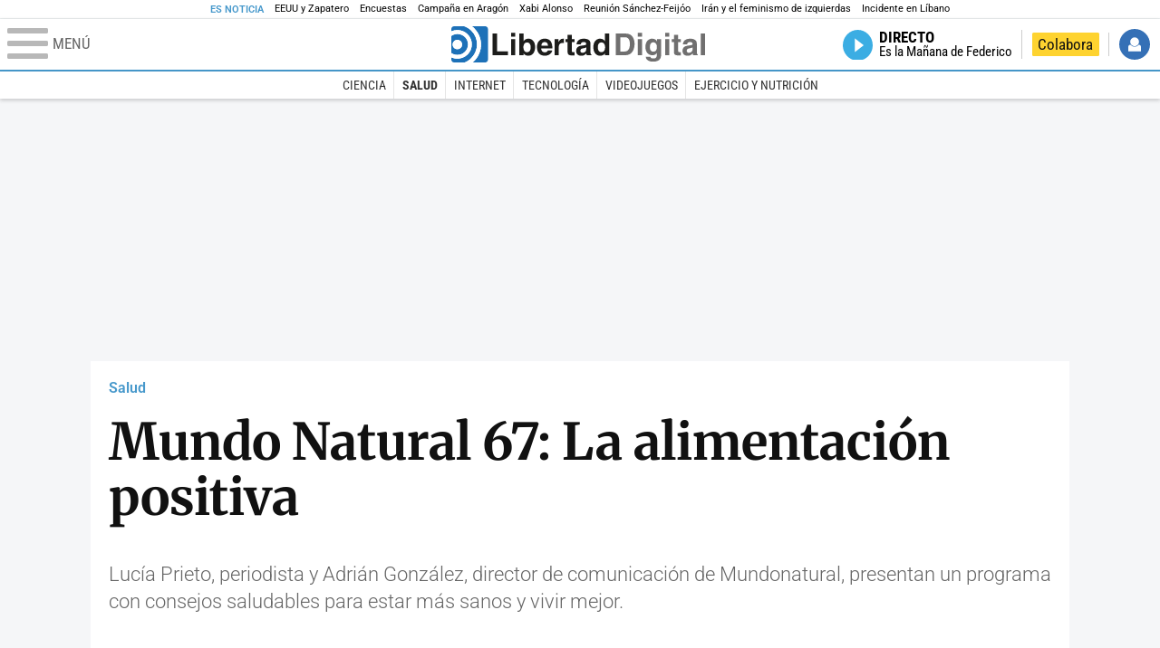

--- FILE ---
content_type: text/html; charset=UTF-8
request_url: https://www.libertaddigital.com/ciencia-tecnologia/salud/2020-09-28/mundo-natural-67-la-alimentacion-positiva-6075001/
body_size: 11527
content:
<!DOCTYPE html>
<html lang="es-ES" data-adsection="C_TEC" data-adsubsection="CUL_D" data-adpagetype="video">
<head prefix="og: http://ogp.me/ns# fb: http://ogp.me/ns/fb# article: http://ogp.me/ns/article#">
    <title>Mundo Natural 67: La alimentación positiva - Libertad Digital</title>
    <meta http-equiv="content-type" content="text/html; charset=utf-8" />
    <meta name="viewport" content="width=device-width,initial-scale=1,minimum-scale=1" />
    <meta name="mobile-web-app-capable" content="no">
    <meta name="apple-mobile-web-app-capable" content="no" />
    <link rel="preconnect" href="https://s1.staticld.com" />
    <link rel="preload" as="script" href="https://ajax.googleapis.com/ajax/libs/jquery/3.5.1/jquery.min.js" />
    <link rel="preload" as="script" href="https://s1.staticld.com/js/249/210318.min.js" />
                    <link rel="preload" as="font" href="https://s1.staticld.com/fonts/robotocondensed.woff2" crossorigin="anonymous" />
        <link rel="preload" as="font" href="https://s1.staticld.com/fonts/robotocondensed-italic.woff2" crossorigin="anonymous" />
        <link rel="preload" as="font" href="https://s1.staticld.com/fonts/roboto.woff2" crossorigin="anonymous" />
        <link rel="preload" as="font" href="https://s1.staticld.com/fonts/roboto-italic.woff2" crossorigin="anonymous" />
        <link rel="preload" as="font" href="https://s1.staticld.com/fonts/poppins800.woff2" crossorigin="anonymous" />
                <link rel="preload" as="font" href="https://s1.staticld.com/fonts/merriweather.woff2" crossorigin="anonymous" />
        <link rel="preload" as="font" href="https://s1.staticld.com/fonts/inter.woff2" crossorigin="anonymous" />
            
<link rel="preconnect" href="https://www.google-analytics.com" />
<link rel="preconnect" href="https://www.googletagservices.com" />
<link rel="preconnect" href="https://sb.scorecardresearch.com" />
<link rel="preconnect" href="https://onesignal.com" crossorigin="anonymous" />
<link rel="preconnect" href="https://cdn.onesignal.com" />

<link rel="dns-prefetch" href="https://www.adblockanalytics.com" />

<link rel="preconnect" href="https://des.smartclip.net" />
<link rel="preconnect" href="https://static.criteo.net" />
<link rel="preconnect" href="https://gem.gbc.criteo.com" />
<link rel="preconnect" href="https://ag.gbc.criteo.com" />
<link rel="preconnect" href="https://cas.criteo.com" />
<link rel="preconnect" href="https://log.outbrain.com" />
<link rel="dns-prefetch" href="https://www.ultimedia.com" />
<link rel="preconnect" href="https://adservice.google.com" />
<link rel="preconnect" href="https://securepubads.g.doubleclick.net" />
<link rel="preconnect" href="https://pagead2.googlesyndication.com" />
<link rel="preconnect" href="https://cdn.smartclip-services.com" />
<link rel="preconnect" href="https://ib.adnxs.com" />
<link rel="preconnect" href="https://fonts.googleapis.com" />

<link rel="preload" as="script" href="https://www.googletagmanager.com/gtm.js?id=GTM-K8ZQ574" />

    
<meta name="apple-itunes-app" content="app-id=360408369">
<link rel="apple-touch-icon" href="https://s.libertaddigital.com/logos/ld/256.png" />
<meta name="author" content="Mundonatural">
<link rel="canonical" href="https://www.libertaddigital.com/ciencia-tecnologia/salud/2020-09-28/mundo-natural-67-la-alimentacion-positiva-6075001/" />
<meta name="description" content="Lucía Prieto, periodista y Adrián González, director de comunicación de Mundonatural, presentan un programa con consejos saludables para estar más sanos y vivir mejor.">
<meta name="embed_url" content="https://tv.libertaddigital.com/videos/embed/3-x7wcm4j.html">
<link rel="image_src" href="https://s1.staticld.com//2017/12/03/ria-de-ribadeo-asturias-fabes-almejas.jpg" />
<meta name="keywords" content="mundonatural, salud">
<link rel="manifest" href="https://s.libertaddigital.com/json/manifest/ld.json" />
<meta name="news_keywords" content="mundonatural, salud">
<meta name="robots" content="follow,index,max-image-preview:large">
<link rel="shortcut icon" href="https://s.libertaddigital.com/ld.ico" />
<meta name="theme-color" content="#1B75BB">
<meta property="fb:app_id" content="115312275199271">
<meta property="fb:pages" content="141423087721">
<meta property="ld:content_type" content="video">
<meta property="ld:outbrain" content="yes">
<meta property="ld:section" content="Salud">
<meta property="ld:seedtag" content="yes">
<meta property="og:description" content="Lucía Prieto, periodista y Adrián González, director de comunicación de Mundonatural, presentan un programa con consejos saludables para estar más sanos y vivir mejor.">
<meta property="og:image" content="https://s1.staticld.com//2017/12/03/1200/675/ria-de-ribadeo-asturias-fabes-almejas.jpg">
<meta property="og:image:height" content="675">
<meta property="og:image:width" content="1200">
<meta property="og:site_name" content="Libertad Digital">
<meta property="og:title" content="Mundo Natural 67: La alimentación positiva">
<meta property="og:type" content="video">
<meta property="og:url" content="https://www.libertaddigital.com/ciencia-tecnologia/salud/2020-09-28/mundo-natural-67-la-alimentacion-positiva-6075001/">
<meta property="mrf:authors" content="Mundonatural">
<meta property="mrf:sections" content="Tecnociencia">
<meta property="mrf:tags" content="contentType:video;sub-section:Salud;creator:41278613965;branded:no">
<meta name="twitter:card" content="summary_large_image">
<meta name="twitter:description" content="Lucía Prieto, periodista y Adrián González, director de comunicación de Mundonatural, presentan un programa con consejos saludables para estar más sanos y vivir mejor.">
<meta name="twitter:image" content="https://s1.staticld.com//2017/12/03/1985/993/x-ld/ria-de-ribadeo-asturias-fabes-almejas.jpg">
<meta name="twitter:site" content="@libertaddigital">
<meta name="twitter:title" content="Mundo Natural 67: La alimentación positiva">
    <script>
        (function(n,t){"use strict";function w(){}function u(n,t){if(n){typeof n=="object"&&(n=[].slice.call(n));for(var i=0,r=n.length;i<r;i++)t.call(n,n[i],i)}}function it(n,i){var r=Object.prototype.toString.call(i).slice(8,-1);return i!==t&&i!==null&&r===n}function s(n){return it("Function",n)}function a(n){return it("Array",n)}function et(n){var i=n.split("/"),t=i[i.length-1],r=t.indexOf("?");return r!==-1?t.substring(0,r):t}function f(n){(n=n||w,n._done)||(n(),n._done=1)}function ot(n,t,r,u){var f=typeof n=="object"?n:{test:n,success:!t?!1:a(t)?t:[t],failure:!r?!1:a(r)?r:[r],callback:u||w},e=!!f.test;return e&&!!f.success?(f.success.push(f.callback),i.load.apply(null,f.success)):e||!f.failure?u():(f.failure.push(f.callback),i.load.apply(null,f.failure)),i}function v(n){var t={},i,r;if(typeof n=="object")for(i in n)!n[i]||(t={name:i,url:n[i]});else t={name:et(n),url:n};return(r=c[t.name],r&&r.url===t.url)?r:(c[t.name]=t,t)}function y(n){n=n||c;for(var t in n)if(n.hasOwnProperty(t)&&n[t].state!==l)return!1;return!0}function st(n){n.state=ft;u(n.onpreload,function(n){n.call()})}function ht(n){n.state===t&&(n.state=nt,n.onpreload=[],rt({url:n.url,type:"cache"},function(){st(n)}))}function ct(){var n=arguments,t=n[n.length-1],r=[].slice.call(n,1),f=r[0];return(s(t)||(t=null),a(n[0]))?(n[0].push(t),i.load.apply(null,n[0]),i):(f?(u(r,function(n){s(n)||!n||ht(v(n))}),b(v(n[0]),s(f)?f:function(){i.load.apply(null,r)})):b(v(n[0])),i)}function lt(){var n=arguments,t=n[n.length-1],r={};return(s(t)||(t=null),a(n[0]))?(n[0].push(t),i.load.apply(null,n[0]),i):(u(n,function(n){n!==t&&(n=v(n),r[n.name]=n)}),u(n,function(n){n!==t&&(n=v(n),b(n,function(){y(r)&&f(t)}))}),i)}function b(n,t){if(t=t||w,n.state===l){t();return}if(n.state===tt){i.ready(n.name,t);return}if(n.state===nt){n.onpreload.push(function(){b(n,t)});return}n.state=tt;rt(n,function(){n.state=l;t();u(h[n.name],function(n){f(n)});o&&y()&&u(h.ALL,function(n){f(n)})})}function at(n){n=n||"";var t=n.split("?")[0].split(".");return t[t.length-1].toLowerCase()}function rt(t,i){function e(t){t=t||n.event;u.onload=u.onreadystatechange=u.onerror=null;i()}function o(f){f=f||n.event;(f.type==="load"||/loaded|complete/.test(u.readyState)&&(!r.documentMode||r.documentMode<9))&&(n.clearTimeout(t.errorTimeout),n.clearTimeout(t.cssTimeout),u.onload=u.onreadystatechange=u.onerror=null,i())}function s(){if(t.state!==l&&t.cssRetries<=20){for(var i=0,f=r.styleSheets.length;i<f;i++)if(r.styleSheets[i].href===u.href){o({type:"load"});return}t.cssRetries++;t.cssTimeout=n.setTimeout(s,250)}}var u,h,f;i=i||w;h=at(t.url);h==="css"?(u=r.createElement("link"),u.type="text/"+(t.type||"css"),u.rel="stylesheet",u.href=t.url,t.cssRetries=0,t.cssTimeout=n.setTimeout(s,500)):(u=r.createElement("script"),u.type="text/"+(t.type||"javascript"),u.src=t.url);u.onload=u.onreadystatechange=o;u.onerror=e;u.async=!1;u.defer=!1;t.errorTimeout=n.setTimeout(function(){e({type:"timeout"})},7e3);f=r.head||r.getElementsByTagName("head")[0];f.insertBefore(u,f.lastChild)}function vt(){for(var t,u=r.getElementsByTagName("script"),n=0,f=u.length;n<f;n++)if(t=u[n].getAttribute("data-headjs-load"),!!t){i.load(t);return}}function yt(n,t){var v,p,e;return n===r?(o?f(t):d.push(t),i):(s(n)&&(t=n,n="ALL"),a(n))?(v={},u(n,function(n){v[n]=c[n];i.ready(n,function(){y(v)&&f(t)})}),i):typeof n!="string"||!s(t)?i:(p=c[n],p&&p.state===l||n==="ALL"&&y()&&o)?(f(t),i):(e=h[n],e?e.push(t):e=h[n]=[t],i)}function e(){if(!r.body){n.clearTimeout(i.readyTimeout);i.readyTimeout=n.setTimeout(e,50);return}o||(o=!0,vt(),u(d,function(n){f(n)}))}function k(){r.addEventListener?(r.removeEventListener("DOMContentLoaded",k,!1),e()):r.readyState==="complete"&&(r.detachEvent("onreadystatechange",k),e())}var r=n.document,d=[],h={},c={},ut="async"in r.createElement("script")||"MozAppearance"in r.documentElement.style||n.opera,o,g=n.head_conf&&n.head_conf.head||"head",i=n[g]=n[g]||function(){i.ready.apply(null,arguments)},nt=1,ft=2,tt=3,l=4,p;if(r.readyState==="complete")e();else if(r.addEventListener)r.addEventListener("DOMContentLoaded",k,!1),n.addEventListener("load",e,!1);else{r.attachEvent("onreadystatechange",k);n.attachEvent("onload",e);p=!1;try{p=!n.frameElement&&r.documentElement}catch(wt){}p&&p.doScroll&&function pt(){if(!o){try{p.doScroll("left")}catch(t){n.clearTimeout(i.readyTimeout);i.readyTimeout=n.setTimeout(pt,50);return}e()}}()}i.load=i.js=ut?lt:ct;i.test=ot;i.ready=yt;i.ready(r,function(){y()&&u(h.ALL,function(n){f(n)});i.feature&&i.feature("domloaded",!0)})})(window);
        head.load([
                                                {jquery: "https://ajax.googleapis.com/ajax/libs/jquery/3.5.1/jquery.min.js"},
            {breaking: "https://s1.staticld.com//rt/2017urgente.js"},
                        {ld: "https://s1.staticld.com/js/249/210318.min.js"},

            {publi: "https://s1.staticld.com/rt/ld.min.js"}        ]);
    </script>
    <link title="Libertad Digital" rel="search" type="application/opensearchdescription+xml" href="https://www.libertaddigital.com/fragmentos/open-search.xml" />
    <link rel="stylesheet" href="https://s1.staticld.com/css/249/mobile.min.css" />
    <link rel="stylesheet" media="(min-width: 480px)" href="https://s1.staticld.com/css/249/tablet.min.css" />
    <link rel="stylesheet" media="(min-width: 821px)" href="https://s1.staticld.com/css/249/desktop.min.css" />
    <link rel="stylesheet" media="print" href="https://s1.staticld.com/css/249/print.min.css" />
                        <script type="application/ld+json">{"@context":"https://schema.org","@type":"VideoObject","description":"Lucía Prieto, periodista y Adrián González, director de comunicación de Mundonatural, presentan un programa con consejos saludables para estar más sanos y vivir mejor.","datePublished":"2020-09-28T12:04:00+0200","dateModified":"2024-10-21T04:45:27+0200","keywords":"Ejercicio y Nutrición","mainEntityOfPage":{"@type":"WebPage","@id":"https://www.libertaddigital.com/ciencia-tecnologia/salud/2020-09-28/mundo-natural-67-la-alimentacion-positiva-6075001/"},"name":"Mundo Natural 67: La alimentación positiva","thumbnailUrl":"https://s1.staticld.com//2017/12/03/ria-de-ribadeo-asturias-fabes-almejas.jpg","uploadDate":"2020-09-28T12:04:00+0200","embedUrl":"https://tv.libertaddigital.com/videos/embed/3-x7wcm4j.html","publisher":{"@type":"Organization","name":"Libertad Digital","url":"https://www.libertaddigital.com/","logo":{"@type":"ImageObject","url":"https://s1.staticld.com//2020/11/25/libertaddigital-logo.jpg"},"sameAs":["https://www.facebook.com/libertad.digital","https://x.com/libertaddigital","https://es.wikipedia.org/wiki/Libertad_Digital","https://www.instagram.com/libertaddigital_"],"publishingPrinciples":{"@type":"CreativeWork","url":"https://www.libertaddigital.com/corporativo/#valores"}}}</script><script type="application/ld+json">{"@context":"https://schema.org","@type":"WebSite","url":"https://www.libertaddigital.com/","potentialAction":{"@type":"SearchAction","target":{"@type":"EntryPoint","urlTemplate":"https://www.libertaddigital.com/c.php?op=buscar&q={search_term_string}"},"query-input":"required name=search_term_string"}}</script><script type="application/ld+json">{"@context":"http://schema.org","@type":"BreadcrumbList","itemListElement":[{"@type":"ListItem","position":1,"name":"Inicio","item":"https://www.libertaddigital.com/"},{"@type":"ListItem","position":2,"name":"Televisión","item":"https://tv.libertaddigital.com/"},{"@type":"ListItem","position":3,"name":"Programas","item":"https://tv.libertaddigital.com/programas.html"},{"@type":"ListItem","position":4,"name":"Mundonatural","item":"https://tv.libertaddigital.com/mundonatural/"},{"@type":"ListItem","position":5,"name":"Mundo Natural 67: La alimentación positiva"}]}</script></head>

<body class="video">
<a name="top"></a>

<noscript><iframe src="https://www.googletagmanager.com/ns.html?id=GTM-K8ZQ574" height="0" width="0" style="display:none;visibility:hidden"></iframe></noscript>


<nav class="news">
    <span class="title">Es Noticia</span>
    <div class="scrollable"><ul>
            <li class="name"><a class="url" href="https://www.libertaddigital.com/espana/politica/2026-01-13/un-documento-retrata-la-vision-de-la-casa-blanca-de-zapatero-demasiado-cercano-al-regimen-y-elemento-de-distorsion-7342572/">EEUU y Zapatero</a></li>
            <li class="name"><a class="url" href="https://www.libertaddigital.com/espana/politica/2026-01-13/las-malas-noticias-que-las-ultimas-encuestas-traen-para-el-pp-y-las-pesimas-para-el-psoe-7342655/">Encuestas</a></li>
            <li class="name"><a class="url" href="https://www.libertaddigital.com/espana/politica/2026-01-13/jorge-azcon-contara-con-isabel-diaz-ayuso-para-la-campana-de-aragon-en-pleno-ascenso-de-vox-7342513/">Campaña en Aragón</a></li>
            <li class="name"><a class="url" href="https://www.libertaddigital.com/deportes/futbol/2026-01-13/el-comentario-de-juanma-sobre-la-salida-de-xabi-alonso-del-real-madrid-7342721/">Xabi Alonso</a></li>
            <li class="name"><a class="url" href="https://www.libertaddigital.com/espana/politica/2026-01-13/feijoo-habla-con-sanchez-sobre-ucrania-y-pone-muy-dificil-su-apoyo-al-envio-de-tropas-7342800/">Reunión Sánchez-Feijóo</a></li>
            <li class="name"><a class="url" href="https://www.libertaddigital.com/espana/politica/2026-01-13/irene-montero-no-tiene-una-barbie-caracas-7342439/">Irán y el feminismo de izquierdas</a></li>
            <li class="name"><a class="url" href="https://www.libertaddigital.com/defensa/2026-01-12/militares-espanoles-desplegados-en-libano-salen-ilesos-tras-recibir-fuego-de-carros-de-combate-israelies-7342687/">Incidente en Líbano</a></li>
        </ul></div>
</nav>

<header class="superior">
    <a href="#" class="menu" aria-label="Abrir el menú de la web">
        <div class="hamburguesa">
            <span class="linea"></span>
            <span class="linea"></span>
            <span class="linea"></span>
        </div>
        <span class="rotulo">Menú</span>
    </a>
    <a class="logo"  href="https://www.libertaddigital.com/" title="Portada">
    <svg xmlns="http://www.w3.org/2000/svg" viewBox="-14.2 0 815.9 117.9"><path fill="#1D1D1B" d="M133 81.7h35.2v12.8h-50V23.7H133zM177.9 42h13.6v52.4h-13.6V42zm0-20.6h13.6v12.8h-13.6V21.4zM229.3 52.7c-8.7 0-11.7 8.2-11.7 15.6 0 5.9 1.8 16.2 11.7 16.2 10 0 11.7-10.2 11.7-16.2 0-7.4-3-15.6-11.7-15.6zm-11.2-3.9l.2-.2c2.2-3.3 6.3-8.2 15.2-8.2 11.5 0 21.8 8.9 21.8 27.2 0 14.6-6.5 28.4-22.1 28.4-5.7 0-11.8-2.1-15.2-8l-.2-.2v6.6h-13.3V23.7h13.6v25.1zM296.6 63.4c0-9.3-6.1-11.9-10.6-11.9s-10.6 2.7-10.6 11.9h21.2zm-21.8 9.1c0 2.9 1.2 12.5 12.3 12.5 3.8 0 7.8-2.3 8.9-6.1h14.1c0 5.8-7.4 17.1-23.7 17.1-14 0-25.2-7.9-25.2-28.4 0-14.3 7.3-27.2 24.8-27.2 18.6 0 24.8 12.7 24.8 32l-36 .1zM317.7 42h13v8.9h.2c2.9-5.3 6-10.4 14.4-10.4.9 0 1.8.1 2.7.2v14c-1.2-.2-2.7-.2-3.9-.2-10.7 0-12.7 6.7-12.7 12.5v27.5h-13.6V42h-.1zM373.4 42h8.7v9.9h-8.7v28.4c0 3.1.1 4.2 5.8 4.2.9 0 1.9-.1 2.9-.3v10.5c-2.2.2-4.3.3-6.5.3h-1.8c-11.8 0-14-4.5-14-11.3V51.9h-7.2V42h7.2V27.8h13.6V42zM419.7 68.8c-1.7.9-3.1 1.7-5.8 2.2l-3.6.7c-6.3 1.2-9.5 2.9-9.5 8.2 0 4.5 3.1 6.5 6.9 6.5 3.2 0 12-1.6 12-12.2v-5.4zm13.6 15.3c0 6.3 1.5 7.7 3.2 8.2v2.2h-15.1c-.5-1.2-1.3-3.2-1.3-6.1-4.2 4.3-7.5 7.7-16.8 7.7-9.4 0-16.2-5.5-16.2-16.2 0-8.7 5.5-14.9 14.4-16.2l13.3-2c1.9-.3 4.8-.8 4.8-4.3s-2-5.9-8.4-5.9c-7.3 0-8.5 3.2-9.1 7.2h-13.6c.1-3.8 2.7-18 22.4-18.2 18.7 0 22.3 8.4 22.3 15.9v27.7h.1zM468.5 84.4c10 0 11.7-10.2 11.7-16.2 0-7.4-3.1-15.6-11.7-15.6-8.7 0-11.7 8.2-11.7 15.6 0 6 1.8 16.2 11.7 16.2zm24.8 10.1H480v-6.6l-.2.2c-3.4 5.9-9.5 8-15.2 8-15.6 0-22.1-13.8-22.1-28.4 0-18.3 10.2-27.2 21.8-27.2 8.9 0 13 4.8 15.2 8.2l.2.2V23.7h13.6v70.8z"/><path fill="#706F6F" d="M529.5 82.2h14.4c12 0 16.1-12.1 16.1-23.7 0-20.9-10-22.6-16.3-22.6h-14.2v46.3zM515 23.7h31.2C570 23.7 575 44 575 57.4c0 15.2-6 37-29.4 37H515V23.7zM585.6 42h13.6v52.4h-13.6V42zm0-20.6h13.6v12.8h-13.6V21.4zM646.9 67.7c0-8.4-4.1-15.3-11.8-15.3-5.1 0-10.8 3.7-10.8 15.9 0 6.7 2.8 14.6 10.9 14.6 9.3-.1 11.7-8 11.7-15.2zM660.4 42v49.2c0 9.1-.7 24.1-26.3 24.1-10.8 0-22.3-4.6-22.9-15.6h15c.6 2.7 1.7 5.3 9.7 5.3 7.4 0 10.9-3.5 10.9-12v-6.2l-.2-.1c-2.3 3.8-5.7 7.7-14 7.7-12.6 0-22.6-8.8-22.6-27.1 0-18 10.3-26.9 21.8-26.9 9.8 0 13.7 5.7 15.4 9.2h.2V42h13zM673.2 42h13.6v52.4h-13.6V42zm0-20.6h13.6v12.8h-13.6V21.4zM715.4 42h8.7v9.9h-8.7v28.4c0 3.1.1 4.2 5.8 4.2.9 0 1.9-.1 2.9-.3v10.5c-2.2.2-4.3.3-6.5.3h-1.8c-11.8 0-14-4.5-14-11.3V51.9h-7.2V42h7.2V27.8h13.6V42zM761.7 68.8c-1.7.9-3.1 1.7-5.8 2.2l-3.6.7c-6.3 1.2-9.5 2.9-9.5 8.2 0 4.5 3.1 6.5 6.9 6.5 3.2 0 12-1.6 12-12.2v-5.4zm13.6 15.3c0 6.3 1.5 7.7 3.2 8.2v2.2h-15.1c-.5-1.2-1.3-3.2-1.3-6.1-4.2 4.3-7.5 7.7-16.8 7.7-9.4 0-16.2-5.5-16.2-16.2 0-8.7 5.5-14.9 14.4-16.2l13.3-2c1.9-.3 4.8-.8 4.8-4.3s-2-5.9-8.4-5.9c-7.3 0-8.5 3.2-9.1 7.2h-13.6c.1-3.8 2.7-18 22.4-18.2 18.7 0 22.3 8.4 22.3 15.9v27.8l.1-.1zM801.7 94.5h-13.6V23.7h13.6z"/><path fill="#1D71B8" d="M-14.2 9.2v7.3C3 8.7 24 11.8 38.1 26c18.2 18.2 18.2 47.8 0 66l-.2.2c-14.1 14-35 17-52.1 9.2v7.3c0 5.1 4.1 9.2 9.2 9.2h34c7.5-3.1 14.5-7.7 20.6-13.8v-.1c24.8-24.9 25.1-65 .5-89.5l-.3-.3C43.3 7.7 35.6 3 27.4 0H-5c-5.1 0-9.2 4.1-9.2 9.2z"/><path fill="#1D71B8" d="M94.5 0H52.1c2.2 1.7 4.3 3.6 6.4 5.6l.5.5c29.6 29.6 29.8 77.6.3 107.1-.1.1-.2.1-.2.2-1.6 1.6-3.3 3.1-5 4.5h40.4c5.1 0 9.2-4.1 9.2-9.2V9.2c0-5.1-4.1-9.2-9.2-9.2zM16 48.8c6 6 6 15.6 0 21.6-5.9 6-15.6 5.9-21.6 0-6-6-6-15.6 0-21.6 6-6 15.6-6 21.6 0zm13.2 34.7c.1-.1.2-.1.2-.2 13.3-13.3 13.4-34.9.1-48.2-.1-.1-.2-.2-.3-.2-11.9-11.7-30.3-12.8-43.5-3.4v55.7c13.3 9.2 31.6 8 43.5-3.7z"/><path fill="#FFF" d="M59.3 113.2C88.8 83.7 88.7 35.7 59 6.1l-.5-.5c-2-2-4.2-3.9-6.4-5.6H27.3c8.2 3 15.9 7.7 22.5 14.2l.3.3C74.6 39 74.4 79.1 49.6 104v.1c-6.1 6.1-13.1 10.7-20.6 13.8h25c1.7-1.4 3.4-2.9 5-4.5.1-.1.2-.2.3-.2z"/><path fill="#FFF" d="M37.9 92.3c.1-.1.2-.1.2-.2 18.2-18.2 18.2-47.8 0-66C24 11.8 3 8.7-14.2 16.5v15c13.2-9.4 31.6-8.3 43.5 3.4.1.1.2.2.3.2 13.3 13.3 13.2 34.9-.1 48.2-.1.1-.2.1-.2.2C17.4 95.2-.9 96.4-14.1 87.2v14.2c17 7.9 37.9 4.8 52-9.1z"/><path fill="#FFF" d="M-5.6 70.3c6 6 15.6 6 21.6 0 6-5.9 5.9-15.6 0-21.6-6-6-15.6-6-21.6 0-5.9 6-5.9 15.6 0 21.6z"/></svg>    </a>
        <!---->    <nav>
        <ul>
                        <li class="directo" id="directoesradio"><a href="https://esradio.libertaddigital.com/directo.html">
                    <span class="title">Directo</span>
                    <span class="programa">esRadio</span>
                                    </a></li>
            <li class="colaborar"><a href="https://www.libertaddigital.com/colabora/">Colabora</a></li>
            <li id="navbarLoginUsername" class="login">
                <a href="#">Iniciar Sesión</a>
            </li>
        </ul>
    </nav>
</header>

<div id="desplegable_login" class="d_usuario" style="display: none;"></div>

    <nav class="submenu">
        <div class="scrollable">
            <ul>
                                    <li class="name"><a class="url" href="https://www.libertaddigital.com/ciencia-tecnologia/ciencia/">Ciencia</a></li>
                                    <li class="name actual"><a class="url" href="https://www.libertaddigital.com/ciencia-tecnologia/salud/">Salud</a></li>
                                    <li class="name"><a class="url" href="https://www.libertaddigital.com/ciencia-tecnologia/internet/">Internet</a></li>
                                    <li class="name"><a class="url" href="https://www.libertaddigital.com/ciencia-tecnologia/tecnologia/">Tecnología</a></li>
                                    <li class="name"><a class="url" href="https://www.libertaddigital.com/ciencia-tecnologia/videojuegos/">Videojuegos</a></li>
                                    <li class="name"><a class="url" href="https://www.libertaddigital.com/temas/ejercicio-y-nutricion/">Ejercicio y Nutrición</a></li>
                            </ul>
        </div>
    </nav>


    <div id="cintillo" class="vacio"></div>


    <div style="position: relative; overflow: hidden;"><div id="fb-root"></div></div>
    <script>
        head.ready("ld", function() {
            cargar_facebook(115312275199271, 'www.libertaddigital.com', 'www.libertaddigital.com',
                true);
        });
    </script>

        
    <div class="dfp outofpage" id="outofpage"></div><div class="dfp mega atf" id="mega-atf"></div>
    
    
    <main>


<div class="contabilizacion"><img src="https://c1.staticld.com/img/none.png?cpn=6075001&type=n&section=LD_TV" /></div>

<div class="interior">

<div class="heading">
    <div class="overline"><a href="https://www.libertaddigital.com/ciencia-tecnologia/salud/">Salud</a></div>
    <h1>Mundo Natural 67: La alimentación positiva</h1>
    <h2 class="lede">Lucía Prieto, periodista&nbsp;y Adrián González, director de comunicación de Mundonatural, presentan un programa con consejos saludables para estar más sanos y vivir mejor.
</h2></div>

    
    <div class="videoplayer" data-dailymotion="{&quot;id&quot;:6661714,&quot;video_id&quot;:&quot;x7wcm4j&quot;,&quot;url&quot;:&quot;https:\/\/www.libertaddigital.com\/ciencia-tecnologia\/salud\/2020-09-28\/mundo-natural-67-la-alimentacion-positiva-6075001\/&quot;,&quot;embed_url&quot;:&quot;https:\/\/tv.libertaddigital.com\/videos\/embed\/3-x7wcm4j.html&quot;,&quot;youtube_backup_id&quot;:&quot;cZS8rrS5ugU&quot;,&quot;force16_9&quot;:false,&quot;pip&quot;:true,&quot;css_class&quot;:&quot;&quot;,&quot;name&quot;:&quot;Mundo Natural 67: La alimentaci\u00f3n positiva&quot;,&quot;homepage_name&quot;:&quot;Mundo Natural 67: La alimentaci\u00f3n positiva&quot;,&quot;section&quot;:&quot;40&quot;,&quot;api_key&quot;:&quot;c8ac3604ec9b2633c529&quot;,&quot;syndication&quot;:143777,&quot;resized_image_url&quot;:&quot;https:\/\/s1.staticld.com\/\/2017\/12\/03\/120\/0\/ria-de-ribadeo-asturias-fabes-almejas.jpg&quot;,&quot;srcset&quot;:&quot;class=\&quot;l\&quot; data-sizes=\&quot;auto\&quot; alt=\&quot;Luc\u00eda Prieto, periodista&amp;amp;nbsp;y Adri\u00e1n Gonz\u00e1lez, director de comunicaci\u00f3n de Mundonatural, presentan un programa con consejos saludables para estar m\u00e1s sanos y vivir mejor.\&quot; data-srcset=\&quot;https:\/\/s1.staticld.com\/\/2017\/12\/03\/697\/466\/ria-de-ribadeo-asturias-fabes-almejas.jpg 697w\&quot;&quot;}"><div class="dailymotion">
        <div class="el-video" id="videoplayerd33e0f9d9173a4de14cc"></div></div>
        <figure class="loading"><picture><source sizes="auto" type="image/webp"  media="(max-width: 320px)" srcset="https://s1.staticld.com//2017/12/03/320/214/ria-de-ribadeo-asturias-fabes-almejas.jpg.webp 320w" /><source sizes="auto" type="image/jpeg"  media="(max-width: 320px)" srcset="https://s1.staticld.com//2017/12/03/320/214/ria-de-ribadeo-asturias-fabes-almejas.jpg 320w" /><source sizes="auto" type="image/webp"  media="(max-width: 480px)" srcset="https://s1.staticld.com//2017/12/03/480/321/ria-de-ribadeo-asturias-fabes-almejas.jpg.webp 480w" /><source sizes="auto" type="image/jpeg"  media="(max-width: 480px)" srcset="https://s1.staticld.com//2017/12/03/480/321/ria-de-ribadeo-asturias-fabes-almejas.jpg 480w" /><source sizes="auto" type="image/webp"  media="(max-width: 754px)" srcset="https://s1.staticld.com//2017/12/03/754/504/ria-de-ribadeo-asturias-fabes-almejas.jpg.webp 754w" /><source sizes="auto" type="image/jpeg"  media="(max-width: 754px)" srcset="https://s1.staticld.com//2017/12/03/754/504/ria-de-ribadeo-asturias-fabes-almejas.jpg 754w" /><source sizes="auto" type="image/webp"  srcset="https://s1.staticld.com//2017/12/03/697/466/ria-de-ribadeo-asturias-fabes-almejas.jpg.webp 697w" /><source sizes="auto" type="image/jpeg"  srcset="https://s1.staticld.com//2017/12/03/697/466/ria-de-ribadeo-asturias-fabes-almejas.jpg 697w" /><img loading="lazy" src="https://s1.staticld.com/images/trans.png" alt="Lucía Prieto, periodista&amp;nbsp;y Adrián González, director de comunicación de Mundonatural, presentan un programa con consejos saludables para estar más sanos y vivir mejor.
" title="Mundo Natural 67: La alimentación positiva" /></picture></figure>
    </div>


<nav class="related-videos open">
        <div class="carousel" data-slides="article"><div class="viewport"><div class="track">
    

<article class="with-media">
            <a href="https://www.libertaddigital.com/ciencia-tecnologia/salud/2025-12-26/mundo-natural-t20-e24-la-salud-digestiva-7337037/">
                            <figure class="video">
                <picture><source data-sizes="auto" type="image/webp"  media="(min-width: 821px)" data-srcset="https://s1.staticld.com/2025/12/26/242/147/mundo-natural-t20-e24-la-salud-digestiva.jpg.webp 242w" /><source data-sizes="auto" type="image/jpeg"  media="(min-width: 821px)" data-srcset="https://s1.staticld.com/2025/12/26/242/147/mundo-natural-t20-e24-la-salud-digestiva.jpg 242w" /><source data-sizes="auto" type="image/webp"  media="(min-width: 480px)" data-srcset="https://s1.staticld.com/2025/12/26/365/221/mundo-natural-t20-e24-la-salud-digestiva.jpg.webp 365w" /><source data-sizes="auto" type="image/jpeg"  media="(min-width: 480px)" data-srcset="https://s1.staticld.com/2025/12/26/365/221/mundo-natural-t20-e24-la-salud-digestiva.jpg 365w" /><source data-sizes="auto" type="image/webp"  data-srcset="https://s1.staticld.com/2025/12/26/311/205/mundo-natural-t20-e24-la-salud-digestiva.jpg.webp 311w" /><source data-sizes="auto" type="image/jpeg"  data-srcset="https://s1.staticld.com/2025/12/26/311/205/mundo-natural-t20-e24-la-salud-digestiva.jpg 311w" /><img class="l" src="https://s1.staticld.com/images/trans.png" alt="Imagen creada automáticamente a partir del vídeo 'Mundo Natural T20-E24: La salud digestiva'" /></picture>                            </figure>
                        

                    <header>
                    <h2>Mundo Natural T20-E24: La salud digestiva</h2>
        
                        
        </header>
    </a>

    </article>



<article class="with-media">
            <a href="https://www.libertaddigital.com/ciencia-tecnologia/salud/2025-11-22/mundo-natural-t20-e16-los-tres-cimientos-de-la-salud-7323310/">
                            <figure class="video">
                <picture><source data-sizes="auto" type="image/webp"  media="(min-width: 821px)" data-srcset="https://s1.staticld.com/2025/11/22/242/147/mundo-natural-t20-e16-los-tres-cimientos-de-la-salud.jpg.webp 242w" /><source data-sizes="auto" type="image/jpeg"  media="(min-width: 821px)" data-srcset="https://s1.staticld.com/2025/11/22/242/147/mundo-natural-t20-e16-los-tres-cimientos-de-la-salud.jpg 242w" /><source data-sizes="auto" type="image/webp"  media="(min-width: 480px)" data-srcset="https://s1.staticld.com/2025/11/22/365/221/mundo-natural-t20-e16-los-tres-cimientos-de-la-salud.jpg.webp 365w" /><source data-sizes="auto" type="image/jpeg"  media="(min-width: 480px)" data-srcset="https://s1.staticld.com/2025/11/22/365/221/mundo-natural-t20-e16-los-tres-cimientos-de-la-salud.jpg 365w" /><source data-sizes="auto" type="image/webp"  data-srcset="https://s1.staticld.com/2025/11/22/311/205/mundo-natural-t20-e16-los-tres-cimientos-de-la-salud.jpg.webp 311w" /><source data-sizes="auto" type="image/jpeg"  data-srcset="https://s1.staticld.com/2025/11/22/311/205/mundo-natural-t20-e16-los-tres-cimientos-de-la-salud.jpg 311w" /><img class="l" src="https://s1.staticld.com/images/trans.png" alt="Imagen creada automáticamente a partir del vídeo 'Mundo Natural T20-E16: Los tres cimientos de la salud'" /></picture>                            </figure>
                        

                    <header>
                    <h2>Mundo Natural T20-E16: Los tres cimientos de la salud</h2>
        
                        
        </header>
    </a>

    </article>

    </div></div></div>
</nav>
<div class="toolbar">
    <div class="dateline">
        <div class="byline"><a rel="author" href="https://tv.libertaddigital.com/mundonatural/"><span>Mundonatural</span></a></div>        <time>28/9/2020 - 12:04</time>    </div>
    <ul class="social">
            <li class="comments"><a href="#comments6661714" class="box"><span class="share">Comentar</span></a></li>
            <li class="facebook" data-text="Mundo Natural 67: La alimentación positiva">Compartir</li>
        <li class="twitter"  data-text="Mundo Natural 67: La alimentación positiva" data-via="libertaddigital" data-related="">Tuitear</li>
        <li class="whatsapp" data-text="Mundo Natural 67: La alimentación positiva">Enviar</li>
        <li class="email"    data-text="Mundo Natural 67: La alimentación positiva">Enviar</li>
    </ul>
</div>
<div class="dfp brandday" id="sc-brandday"></div>
    <section class="tags">
    <h2>Temas</h2>
    <ul>
            <li><a href="https://www.libertaddigital.com/temas/ejercicio-y-nutricion/">Ejercicio y Nutrición</a></li>
        </ul>
</section>


<div class="OUTBRAIN" data-src="https://www.libertaddigital.com/ciencia-tecnologia/salud/2020-09-28/mundo-natural-67-la-alimentacion-positiva-6075001/" data-widget-id="AR_2" style="margin-bottom:1.5em"></div>

<a name="comments6661714"></a>
<section class="comments">
    <header>
        <b><div class="fb-comments-count" data-href="https://www.libertaddigital.com/ciencia-tecnologia/salud/2020-09-28/mundo-natural-67-la-alimentacion-positiva-6075001/">0</div> comentarios</b>
            </header>
    <div itemprop="comment" class="comments_body">
        <input type="checkbox" class="ver-comentarios" id="ver-comentarios6661714" role="button"  />
        <label for="ver-comentarios6661714" class="comment-label"><span>Ver</span><span class="ocultar">Ocultar</span> todos los comentarios</label>
        <div class="fb-comments comments" data-href="https://www.libertaddigital.com/ciencia-tecnologia/salud/2020-09-28/mundo-natural-67-la-alimentacion-positiva-6075001/" data-num-posts="100" data-width="100%"></div>
    </div>
</section>

</div>

</main>


<nav class="menu">
    <section class="buscador">
        <form action="https://www.libertaddigital.com/c.php?op=buscar" method="get">
            <input id="search_box" name="q" type="text" aria-label="Buscar" placeholder="Buscar..." />
            <input type="submit" />
        </form>
    </section>
    <section>
        <header><h2>Secciones</h2></header>
        <ul class="three">
            <li><a href="https://www.libertaddigital.com/">Portada</a></li>
            <li><a href="https://www.libertaddigital.com/opinion/">Opinión</a></li>
            <li><a href="https://www.libertaddigital.com/espana/">España</a></li>
            <li><a href="https://www.libertaddigital.com/andalucia/">Andalucía</a></li>
            <li><a href="https://www.libertaddigital.com/madrid/">Madrid</a></li>
            <li><a href="https://www.libertaddigital.com/canarias/">Canarias</a></li>
            <li><a href="https://www.libertaddigital.com/valencia/">Valencia</a></li>
            <li><a href="https://www.libertaddigital.com/internacional/">Internacional</a></li>
            <li><a href="https://www.libertaddigital.com/defensa/">Defensa</a></li>
            <li><a href="https://www.libertaddigital.com/chic/corazon/">Corazón</a></li>
            <li><a href="https://www.libertaddigital.com/chic/viajar-comer/">Viajar y Comer</a></li>
            <li><a href="https://www.libertaddigital.com/deportes/">Deportes</a></li>
            <li><a href="https://www.libertaddigital.com/sucesos/">Sucesos</a></li>
            <li><a href="https://www.libertaddigital.com/cultura/">Cultura</a></li>
            <li><a href="https://www.libertaddigital.com/cultura/libros/">Libros</a></li>
            <li><a href="https://www.libertaddigital.com/cultura/cine/">Cine</a></li>
            <li><a href="https://www.libertaddigital.com/cultura/series/">Series</a></li>
            <li><a href="https://www.libertaddigital.com/ciencia-tecnologia/">Tecnociencia</a></li>
            <li><a href="https://www.libertaddigital.com/ciencia-tecnologia/salud/">Salud</a></li>
            <li><a href="https://tv.libertaddigital.com/">Vídeos</a></li>
            <li><a href="https://www.libertaddigital.com/fotos/">Fotos</a></li>
        </ul>
    </section>
    <section class="channels">
        <header><h2>Canales</h2></header>
        <ul class="nolines">
            <li><a href="https://www.libertaddigital.com/libremercado/"><img class="l" src="https://s1.staticld.com/images/svg/logo-libremercado.svg" width="890" height="130" alt="Libre Mercado" /></a></li>
            <li><a href="https://www.libertaddigital.com/chic/"><img class="l" src="https://s1.staticld.com/images/svg/logo-chic.svg" width="393" height="144" alt="Chic" /></a></li>
            <li class="esradio"><a href="https://esradio.libertaddigital.com/"><img class="l" src="https://s1.staticld.com/images/svg/logo-esradio.svg" width="999" height="316" alt="esRadio" /></a></li>
            <li><a href="https://www.libertaddigital.com/club/"><img class="l" src="https://s1.staticld.com/images/svg/club.svg" width="1053" height="383" alt="ClubLD" /></a></li>
        </ul>
    </section>
    <section class="services">
        <header><h2>Servicios</h2></header>
        <ul class="two">
            <li><a href="https://www.libertaddigital.com/compras/">Me lo compro</a></li>
            <li><a href="https://yoquierouno.com/">Yo quiero uno</a></li>
            <li><a href="https://www.libertaddigital.com/servicios/trafico/">Tráfico</a></li>
            <li><a href="https://www.libertaddigital.com/servicios/gasolineras/">Precio gasolineras</a></li>
            <li><a href="https://www.libertaddigital.com/servicios/radares/">Radares</a></li>
            <li><a href="https://www.libertaddigital.com/servicios/eltiempo/">El Tiempo</a></li>
            <li><a href="https://conectate.estrategiasdeinversion.com/curso-de-inversion-y-gestion-patrimonial/">Gestiona tu patrimonio</a></li>
            <li><a href="https://www.libertaddigital.com/participacion/">Participación</a></li>
            <li><a href="https://www.libertaddigital.com/movil.html">Móviles</a></li>
            <li><a href="https://www.libertaddigital.com/correo/">Boletines</a></li>
            <li><a href="https://www.libertaddigital.com/rss/">RSS</a></li>
            <li><a href="https://www.libertaddigital.com/accesible/">Versión accesible</a></li>
            <li><a href="https://www.libertaddigital.com/ultimas-noticias.html">Últimas noticias</a></li>
        </ul>
    </section>
    <section>
        <header><h2>Archivo</h2></header>
        <ul>
            <li><a href="https://www.libertaddigital.com/hemeroteca.html">Hemeroteca</a></li>
            
            <li><a href="https://www.libertaddigital.com/personajes/">Personajes</a></li>
            <li><a href="https://www.libertaddigital.com/lugares/">Lugares</a></li>
            <li><a href="https://www.libertaddigital.com/empresas/">Empresas</a></li>
            <li><a href="https://www.libertaddigital.com/organismos/">Organismos</a></li>
            <li><a href="https://www.libertaddigital.com/temas/">Temas</a></li>
            <li><a href="https://www.libertaddigital.com/eventos/">Eventos LD</a></li>
        </ul>
    </section>
    <section>
        <header><h2>Redes</h2></header>
        <ul class="social nolines noshare">
            <li class="facebook l"><a class="box" href="https://www.facebook.com/libertad.digital" target="_blank" rel="noopener" aria-label="Cuenta de Facebook"><span class="share">Facebook</span></a></li>
            <li class="twitter l"><a class="box" href="https://x.com/libertaddigital" target="_blank" rel="noopener" aria-label="Cuenta de X/Twitter"><span class="share">X</span></a></li>
            <li class="instagram l"><a class="box" href="https://instagram.com/libertaddigital_" target="_blank" rel="noopener" aria-label="Cuenta de Instagram"><span class="share">Instagram</span></a></li>
            <li class="youtube l"><a class="box" href="https://www.youtube.com/LibertadDigital" target="_blank" rel="noopener" aria-label="Canal de YouTube"><span class="share">YouTube</span></a></li>
            <li class="whatsapp l"><a class="box" href="https://whatsapp.com/channel/0029Va8WwiCKbYMPoDUA4w10" target="_blank" rel="noopener" aria-label="Canal de WhatsApp"><span class="share">WhatsApp</span></a></li>
            <li class="telegram l"><a class="box" href="https://t.me/libertaddigital" target="_blank" rel="noopener" aria-label="Canal de Telegram"><span class="share">Telegram</span></a></li>
        </ul>
    </section>
</nav>

<footer class="inferior">
    <nav class="links">
        <a class="ld l" href="https://www.libertaddigital.com/">Libertad Digital</a>
        <ul class="corporativo">
            <li><a href="https://www.libertaddigital.com/corporativo/">Información corporativa</a></li>
            <li><a href="https://www.libertaddigital.com/tc.html">Términos y Condiciones</a></li>
            <li><a class="cmp" href="https://www.libertaddigital.com/cookies.html"><!--Privacidad y -->Cookies</a></li>
            <li><a href="https://www.libertaddigital.com/soporte"><!--Soporte-->Asistencia técnica</a></li>
            <li><a href="https://www.libertaddigital.com/autores/">Autores</a></li>
        </ul>
            <ul class="partners">
                            <li><a href="https://www.google.com/dfp/" rel="nofollow">Trafficking: DFP</a></li>
                <li><a href="https://www.smartclip.com/es/" rel="nofollow">Campañas: Smartclip</a></li>
                <li><a href="https://www.gfk.com/es/products/gfk-digital-audience-measurement" rel="nofollow">Estadísticas: GfK DAM</a></li>
                <li><a href="https://www.acens.es" rel="nofollow">Housing: Acens</a></li>
                <li><a href="https://www.flumotion.com/" rel="nofollow">Streaming: Flumotion</a></li>
                <li><a href="https://www.novainternet.es" rel="nofollow">Sistemas: Nova</a></li>        </ul>
        </nav>
    <nav class="links_social">
        <p>Encuéntranos en:</p>
        <ul>
            <li><a class="facebook l" href="https://www.facebook.com/libertad.digital" target="_blank" rel="noopener">Facebook</a></li>
            <li><a class="twitter l" href="https://x.com/libertaddigital" target="_blank" rel="noopener">Twitter</a></li>
            <li><a class="instagram l" href="https://instagram.com/libertaddigital_" target="_blank" rel="noopener">Instagram</a></li>
            <li><a class="youtube l" href="https://www.youtube.com/LibertadDigital" target="_blank" rel="noopener">YouTube</a></li>
            <li><a class="google l" href="https://profile.google.com/cp/CgkvbS8wZ2drM2Y" target="_blank" rel="noopener">Google Discover</a></li>
            <li><a class="flipboard l" href="https://flipboard.com/@libertaddigital" target="_blank" rel="noopener">Flipboard</a></li>
            <li><a class="telegram l" href="https://t.me/libertaddigital" target="_blank" rel="noopener">Telegram</a></li>
            <li><a class="apple l" href="https://www.apple.com/es/search/esradio?src=serp" target="_blank" rel="noopener">iTunes</a></li>
        </ul>
    </nav>
</footer>

<style>#phd7874ddf-1e0b-4d65-88b4-a11a3922ccda{padding-bottom:66.750629722922%;aspect-ratio:auto}@media (max-width:480px){#phd7874ddf-1e0b-4d65-88b4-a11a3922ccda{padding-bottom:calc(66.750629722922% + 1.5em)}}</style>
</body>
</html>

--- FILE ---
content_type: application/xml
request_url: https://dmxleo.dailymotion.com/cdn/manifest/video/x7wcm4j.m3u8?af=2%2C7%2C8%2C9&vv=1%2C2%2C3%2C4%2C5%2C6%2C7%2C8%2C11%2C12%2C13%2C14&mm=video%2Fmp4%2Cvideo%2Fwebm%2Caudio%2Fmp4%2Caudio%2Fmpeg%2Caudio%2Faac%2Caudio%2Fmpeg3%2Caudio%2Fmp3%2Caudio%2Fvnd.wave%2Caudio%2Fwav%2Caudio%2Fwave%2Caudio%2Fogg%2Caudio%2Fvorbis%2Cimage%2Fjpeg%2Cimage%2Fpng%2Cimage%2Fwebp%2Cimage%2Fsvg%2Bxml&cse=1jetij2463931a8217b&rts=436711&rhv=1&cen=prod&cpi=xpls2i&cpt=player&rla=en&cpr=xwj8&eb=https%3A%2F%2Fwww.libertaddigital.com%2Fciencia-tecnologia%2Fsalud%2F2020-09-28%2Fmundo-natural-67-la-alimentacion-positiva-6075001%2F&ps=1040x585&td=www.libertaddigital.com&reader_gdpr_flag=0&reader_gdpr_consent=&gdpr_binary_consent=opt-out&gdpr_comes_from_infopack=0&reader_us_privacy=1---&vl=-1&ciid=1jetij2463931a8217b_VMAP_0_0&cidx=0&sidx=0&vidIdx=0&omp=Dailymotion%2F1.0&omn=0&imal=1&uid_dm=80cf967c-88fc-f499-da01-4d4386cca7d6&3pcb=0&rap=1&apo=monetization&pos=1&pbm=2
body_size: 3259
content:
<?xml version="1.0" encoding="UTF-8"?><vmap:VMAP xmlns:vmap="http://www.iab.net/videosuite/vmap" version="1.0"><vmap:AdBreak breakType="linear" breakId="preroll1" timeOffset="start"><vmap:AdSource id="preroll1"><vmap:VASTAdData><VAST version="3.0"><Ad><InLine><AdSystem>Leo</AdSystem><AdTitle>noad</AdTitle><Extensions><Extension type="dailymotion" source="dailymotion">{"noAd":{"reasonId":1106,"reason":"viewing context|bot-detected"},"inventoryId":"116e050e-864b-4007-a9e1-d8478b496d44"}</Extension></Extensions></InLine></Ad></VAST></vmap:VASTAdData></vmap:AdSource><vmap:Extensions><vmap:Extension type="dailymotion" source="dailymotion"><![CDATA[{"timeout":15000}]]></vmap:Extension></vmap:Extensions></vmap:AdBreak><vmap:AdBreak breakType="linear" breakId="preroll2" timeOffset="start"><vmap:AdSource id="preroll2"><vmap:AdTagURI templateType="vast3">https://dmxleo.dailymotion.com/cdn/manifest/video/x7wcm4j.m3u8?auth=[base64]&amp;vv=1%2C2%2C3%2C4%2C5%2C6%2C7%2C8%2C11%2C12%2C13%2C14&amp;sec=1&amp;reader.player=dailymotion&amp;plt=1&amp;cen=prod&amp;3pcb=0&amp;rla=en&amp;rhv=1&amp;reader_us_privacy=1---&amp;eb=https%3A%2F%2Fwww.libertaddigital.com%2Fciencia-tecnologia%2Fsalud%2F2020-09-28%2Fmundo-natural-67-la-alimentacion-positiva-6075001%2F&amp;dmngv=1.0&amp;dmng=Dailymotion&amp;cpt=player&amp;cpr=xwj8&amp;cpi=xpls2i&amp;battr=9%2C10%2C11%2C12%2C13%2C14%2C17&amp;apo=monetization&amp;pbm=2&amp;mm=video%2Fmp4%2Cvideo%2Fwebm%2Caudio%2Fmp4%2Caudio%2Fmpeg%2Caudio%2Faac%2Caudio%2Fmpeg3%2Caudio%2Fmp3%2Caudio%2Fvnd.wave%2Caudio%2Fwav%2Caudio%2Fwave%2Caudio%2Fogg%2Caudio%2Fvorbis%2Cimage%2Fjpeg%2Cimage%2Fpng%2Cimage%2Fwebp%2Cimage%2Fsvg%2Bxml&amp;rts=436711&amp;lnrt=1&amp;dlvr=1%2C2&amp;cse=1jetij2463931a8217b&amp;cbrs=1&amp;r=v</vmap:AdTagURI></vmap:AdSource><vmap:Extensions><vmap:Extension type="dailymotion" source="dailymotion"><![CDATA[{"timeout":15000}]]></vmap:Extension></vmap:Extensions></vmap:AdBreak><vmap:Extensions><vmap:Extension type="dailymotion" source="dmx"><![CDATA[{"asid":1009779}]]></vmap:Extension></vmap:Extensions></vmap:VMAP>